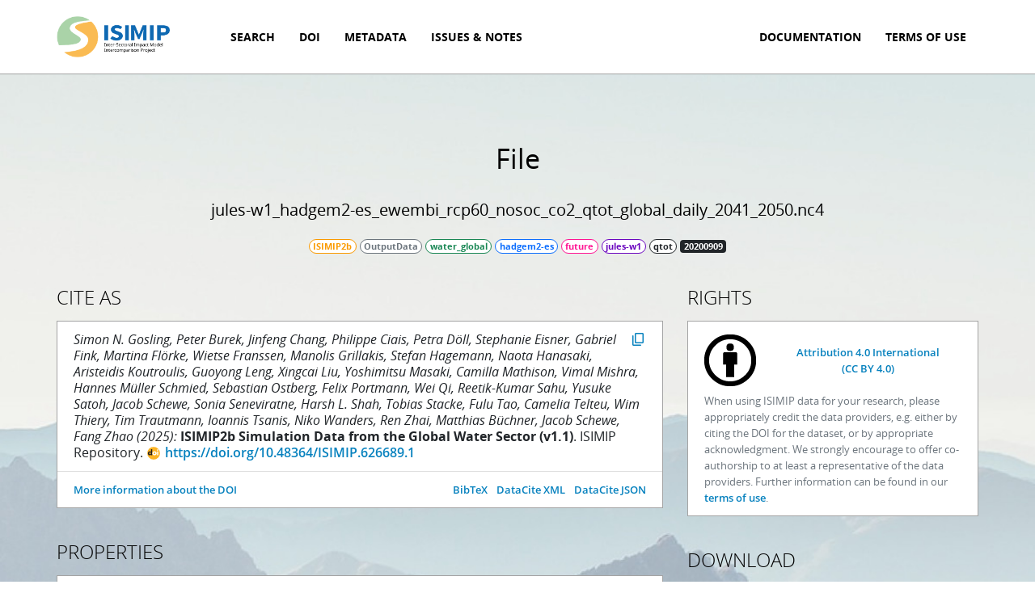

--- FILE ---
content_type: text/html; charset=utf-8
request_url: https://data.isimip.org/files/7d334eef-8926-40b2-bffc-a40b1bd3b75c/
body_size: 64898
content:


<!DOCTYPE html>
<html>
    <head>
        <title>ISIMIP Repository - File jules-w1_hadgem2-es_ewembi_rcp60_nosoc_co2_qtot_global_daily_2041_2050.nc4</title>

        
        <script type="application/ld+json">
{
  "@context": "https://schema.org/",
  "@type": "Dataset",
  "name": "ISIMIP2b/OutputData/water_global/JULES-W1/hadgem2-es/future/jules-w1_hadgem2-es_ewembi_rcp60_nosoc_co2_qtot_global_daily_2041_2050.nc4",
  "isPartOf": {
    "@context": "https://schema.org/",
    "@type": "Dataset",
    "name": "ISIMIP2b/OutputData/water_global/JULES-W1/hadgem2-es/future/jules-w1_hadgem2-es_ewembi_rcp60_nosoc_co2_qtot_global_daily",
    "isPartOf": [
      {
        "@context": "https://schema.org/",
        "@type": "Dataset",
        "name": "ISIMIP2b Simulation Data from the Global Water Sector",
        "identifier": "https://doi.org/10.48364/ISIMIP.626689.1",
        "description": "This dataset contains ISIMIP2b (https://www.isimip.org, Frieler et al. 2017) simulation data from 15 global water models: CLM4.5 (Thiery et al. 2017, Lawrence et al. 2011), CLM5.0 (Lawrence et al. 2019), CWatM (Burek et al. 2020, Burek et al. 2020), DBH (Tang et al. 2007, Tang et al. 2008), H08 (Hanasaki et al. 2018, Hanasaki et al. 2008, Hanasaki et al. 2016), JULES-ES-55 (https://code.metoffice.gov.uk/trac/jules), JULES-W1 (Best et al. 2011), LPJmL (Sitch et al. 2003, Schaphoff et al. 2013, J\u00e4germeyr et al. 2015), MATSIRO (Takata et al. 2003, Pokhrel et al. 2014), MPI-HM (Stacke et al. 2012), ORCHIDEE (Guimberteau et al. 2014, Guimberteau et al. 2017), ORCHIDEE-DGVM (Guimberteau et al. 2014, Guimberteau et al. 2017), PCR-GLOBWB (https://globalhydrology.nl/research/models/pcr-globwb-2-0, Sutanudjaja et al. 2018), VIC (https://vic.readthedocs.io/en/master/, Liang et al. 1994), WaterGAP2-2c (http://watergap.de, M\u00fcller Schmied et al. 2015, M\u00fcller Schmied et al. 2014, M\u00fcller Schmied et al. 2017), and WEB-DHM-SG (Qi et al. 2020, Shrestha et al. 2010, Wang et al. 2009).<br>Version 1.1 adds 340 datasets for ORCHIDEE which were previously not published due to a technical problem.",
        "version": "1.1",
        "keywords": [
          "EARTH SCIENCE > AGRICULTURE > AGRICULTURAL PLANT SCIENCE > IRRIGATION",
          "EARTH SCIENCE > CLIMATE INDICATORS > TERRESTRIAL HYDROSPHERE INDICATORS > FRESHWATER RUNOFF",
          "EARTH SCIENCE > CRYOSPHERE > SNOW/ICE > SNOW WATER EQUIVALENT",
          "EARTH SCIENCE > HUMAN DIMENSIONS > ECONOMIC RESOURCES > ENERGY PRODUCTION/USE > HYDROELECTRIC ENERGY PRODUCTION/USE",
          "EARTH SCIENCE > HUMAN DIMENSIONS > ENVIRONMENTAL GOVERNANCE/MANAGEMENT > ENVIRONMENTAL ASSESSMENTS",
          "EARTH SCIENCE > HUMAN DIMENSIONS > ENVIRONMENTAL GOVERNANCE/MANAGEMENT > WATER MANAGEMENT",
          "EARTH SCIENCE > HUMAN DIMENSIONS > HABITAT CONVERSION/FRAGMENTATION > IRRIGATION",
          "EARTH SCIENCE > HUMAN DIMENSIONS > NATURAL HAZARDS > DROUGHTS",
          "EARTH SCIENCE > HUMAN DIMENSIONS > NATURAL HAZARDS > FLOODS",
          "EARTH SCIENCE > HUMAN DIMENSIONS > SUSTAINABILITY > ENVIRONMENTAL SUSTAINABILITY",
          "EARTH SCIENCE > HUMAN DIMENSIONS > SUSTAINABILITY > SUSTAINABLE DEVELOPMENT",
          "EARTH SCIENCE > LAND SURFACE > SOILS > SOIL MOISTURE/WATER CONTENT",
          "EARTH SCIENCE > TERRESTRIAL HYDROSPHERE > GROUND WATER > GROUND WATER PROCESSES/MEASUREMENTS > DISCHARGE",
          "EARTH SCIENCE > TERRESTRIAL HYDROSPHERE > SURFACE WATER > SURFACE WATER FEATURES > RIVERS/STREAMS",
          "EARTH SCIENCE > TERRESTRIAL HYDROSPHERE > SURFACE WATER > SURFACE WATER PROCESSES/MEASUREMENTS > AQUIFER RECHARGE",
          "EARTH SCIENCE > TERRESTRIAL HYDROSPHERE > SURFACE WATER > SURFACE WATER PROCESSES/MEASUREMENTS > DRAINAGE",
          "EARTH SCIENCE > TERRESTRIAL HYDROSPHERE > SURFACE WATER > SURFACE WATER PROCESSES/MEASUREMENTS > FLOODS",
          "EARTH SCIENCE > TERRESTRIAL HYDROSPHERE > SURFACE WATER > SURFACE WATER PROCESSES/MEASUREMENTS > RUNOFF",
          "EARTH SCIENCE > TERRESTRIAL HYDROSPHERE > SURFACE WATER > SURFACE WATER PROCESSES/MEASUREMENTS > TOTAL SURFACE WATER"
        ],
        "publisher": {
          "@type": "Organization",
          "name": "ISIMIP Repository"
        },
        "datePublished": "2025-03-03",
        "license": [
          {
            "@type": "CreativeWork",
            "name": "Attribution 4.0 International",
            "url": "https://creativecommons.org/licenses/by/4.0/"
          },
          {
            "@type": "CreativeWork",
            "name": "Attribution-NonCommercial 4.0 International",
            "url": "https://creativecommons.org/licenses/by-nc/4.0/"
          }
        ],
        "isAccessibleForFree": true,
        "creator": [
          {
            "@type": "Person",
            "name": "Simon N. Gosling",
            "givenName": "Simon N.",
            "familyName": "Gosling"
          },
          {
            "@type": "Person",
            "name": "Peter Burek",
            "givenName": "Peter",
            "familyName": "Burek"
          },
          {
            "@type": "Person",
            "name": "Jinfeng Chang",
            "givenName": "Jinfeng",
            "familyName": "Chang"
          },
          {
            "@type": "Person",
            "name": "Philippe Ciais",
            "givenName": "Philippe",
            "familyName": "Ciais"
          },
          {
            "@type": "Person",
            "name": "Petra D\u00f6ll",
            "givenName": "Petra",
            "familyName": "D\u00f6ll"
          },
          {
            "@type": "Person",
            "name": "Stephanie Eisner",
            "givenName": "Stephanie",
            "familyName": "Eisner"
          },
          {
            "@type": "Person",
            "name": "Gabriel Fink",
            "givenName": "Gabriel",
            "familyName": "Fink"
          },
          {
            "@type": "Person",
            "name": "Martina Fl\u00f6rke",
            "givenName": "Martina",
            "familyName": "Fl\u00f6rke"
          },
          {
            "@type": "Person",
            "name": "Wietse Franssen",
            "givenName": "Wietse",
            "familyName": "Franssen"
          },
          {
            "@type": "Person",
            "name": "Manolis Grillakis",
            "givenName": "Manolis",
            "familyName": "Grillakis"
          },
          {
            "@type": "Person",
            "name": "Stefan Hagemann",
            "givenName": "Stefan",
            "familyName": "Hagemann"
          },
          {
            "@type": "Person",
            "name": "Naota Hanasaki",
            "givenName": "Naota",
            "familyName": "Hanasaki"
          },
          {
            "@type": "Person",
            "name": "Aristeidis Koutroulis",
            "givenName": "Aristeidis",
            "familyName": "Koutroulis"
          },
          {
            "@type": "Person",
            "name": "Guoyong Leng",
            "givenName": "Guoyong",
            "familyName": "Leng"
          },
          {
            "@type": "Person",
            "name": "Xingcai Liu",
            "givenName": "Xingcai",
            "familyName": "Liu"
          },
          {
            "@type": "Person",
            "name": "Yoshimitsu Masaki",
            "givenName": "Yoshimitsu",
            "familyName": "Masaki"
          },
          {
            "@type": "Person",
            "name": "Camilla Mathison",
            "givenName": "Camilla",
            "familyName": "Mathison"
          },
          {
            "@type": "Person",
            "name": "Vimal Mishra",
            "givenName": "Vimal",
            "familyName": "Mishra"
          },
          {
            "@type": "Person",
            "name": "Hannes M\u00fcller Schmied",
            "givenName": "Hannes",
            "familyName": "M\u00fcller Schmied"
          },
          {
            "@type": "Person",
            "name": "Sebastian Ostberg",
            "givenName": "Sebastian",
            "familyName": "Ostberg"
          },
          {
            "@type": "Person",
            "name": "Felix Portmann",
            "givenName": "Felix",
            "familyName": "Portmann"
          },
          {
            "@type": "Person",
            "name": "Wei Qi",
            "givenName": "Wei",
            "familyName": "Qi"
          },
          {
            "@type": "Person",
            "name": "Reetik-Kumar Sahu",
            "givenName": "Reetik-Kumar",
            "familyName": "Sahu"
          },
          {
            "@type": "Person",
            "name": "Yusuke Satoh",
            "givenName": "Yusuke",
            "familyName": "Satoh"
          },
          {
            "@type": "Person",
            "name": "Jacob Schewe",
            "givenName": "Jacob",
            "familyName": "Schewe"
          },
          {
            "@type": "Person",
            "name": "Sonia Seneviratne",
            "givenName": "Sonia",
            "familyName": "Seneviratne"
          },
          {
            "@type": "Person",
            "name": "Harsh L. Shah",
            "givenName": "Harsh L.",
            "familyName": "Shah"
          },
          {
            "@type": "Person",
            "name": "Tobias Stacke",
            "givenName": "Tobias",
            "familyName": "Stacke"
          },
          {
            "@type": "Person",
            "name": "Fulu Tao",
            "givenName": "Fulu",
            "familyName": "Tao"
          },
          {
            "@type": "Person",
            "name": "Camelia Telteu",
            "givenName": "Camelia",
            "familyName": "Telteu"
          },
          {
            "@type": "Person",
            "name": "Wim Thiery",
            "givenName": "Wim",
            "familyName": "Thiery"
          },
          {
            "@type": "Person",
            "name": "Tim Trautmann",
            "givenName": "Tim",
            "familyName": "Trautmann"
          },
          {
            "@type": "Person",
            "name": "Ioannis Tsanis",
            "givenName": "Ioannis",
            "familyName": "Tsanis"
          },
          {
            "@type": "Person",
            "name": "Niko Wanders",
            "givenName": "Niko",
            "familyName": "Wanders"
          },
          {
            "@type": "Person",
            "name": "Ren Zhai",
            "givenName": "Ren",
            "familyName": "Zhai"
          },
          {
            "@type": "Person",
            "name": "Matthias B\u00fcchner",
            "givenName": "Matthias",
            "familyName": "B\u00fcchner"
          },
          {
            "@type": "Person",
            "name": "Jacob Schewe",
            "givenName": "Jacob",
            "familyName": "Schewe"
          },
          {
            "@type": "Person",
            "name": "Fang Zhao",
            "givenName": "Fang",
            "familyName": "Zhao"
          }
        ],
        "contributor": [
          {
            "@type": "Person",
            "name": "Matthias B\u00fcchner",
            "givenName": "Matthias",
            "familyName": "B\u00fcchner"
          },
          {
            "@type": "Person",
            "name": "Jochen Klar",
            "givenName": "Jochen",
            "familyName": "Klar"
          },
          {
            "@type": "Person",
            "name": "Iliusi Vega del Valle",
            "givenName": "Iliusi",
            "familyName": "Vega del Valle"
          },
          {
            "@type": "Person",
            "name": "Jan Volkholz",
            "givenName": "Jan",
            "familyName": "Volkholz"
          },
          {
            "@type": "Person",
            "name": "Jacob Schewe",
            "givenName": "Jacob",
            "familyName": "Schewe"
          },
          {
            "@type": "Person",
            "name": "Franziska Piontek",
            "givenName": "Franziska",
            "familyName": "Piontek"
          },
          {
            "@type": "Person",
            "name": "Christopher P.O. Reyer",
            "givenName": "Christopher P.O.",
            "familyName": "Reyer"
          },
          {
            "@type": "Person",
            "name": "Matthias Mengel",
            "givenName": "Matthias",
            "familyName": "Mengel"
          },
          {
            "@type": "Person",
            "name": "Christian Otto",
            "givenName": "Christian",
            "familyName": "Otto"
          },
          {
            "@type": "Person",
            "name": "Martin Park",
            "givenName": "Martin",
            "familyName": "Park"
          },
          {
            "@type": "Person",
            "name": "Katja Frieler",
            "givenName": "Katja",
            "familyName": "Frieler"
          },
          {
            "@type": "Organization",
            "name": "Potsdam Institute for Climate Impact Research (PIK)"
          }
        ]
      },
      {
        "@context": "https://schema.org/",
        "@type": "Dataset",
        "name": "ISIMIP2b Simulation Data from the Global Water Sector",
        "identifier": "https://doi.org/10.48364/ISIMIP.626689",
        "description": "This dataset contains ISIMIP2b (https://www.isimip.org, Frieler et al. 2017) simulation data from 15 global water models: CLM4.5 (Thiery et al. 2017, Lawrence et al. 2011), CLM5.0 (Lawrence et al. 2019), CWatM (Burek et al. 2020, Burek et al. 2020), DBH (Tang et al. 2007, Tang et al. 2008), H08 (Hanasaki et al. 2018, Hanasaki et al. 2008, Hanasaki et al. 2016), JULES-ES-55 (https://code.metoffice.gov.uk/trac/jules), JULES-W1 (Best et al. 2011), LPJmL (Sitch et al. 2003, Schaphoff et al. 2013, J\u00e4germeyr et al. 2015), MATSIRO (Takata et al. 2003, Pokhrel et al. 2014), MPI-HM (Stacke et al. 2012), ORCHIDEE (Guimberteau et al. 2014, Guimberteau et al. 2017), ORCHIDEE-DGVM (Guimberteau et al. 2014, Guimberteau et al. 2017), PCR-GLOBWB (https://globalhydrology.nl/research/models/pcr-globwb-2-0, Sutanudjaja et al. 2018), VIC (https://vic.readthedocs.io/en/master/, Liang et al. 1994), WaterGAP2-2c (http://watergap.de, M\u00fcller Schmied et al. 2015, M\u00fcller Schmied et al. 2014, M\u00fcller Schmied et al. 2017), and WEB-DHM-SG (Qi et al. 2020, Shrestha et al. 2010, Wang et al. 2009).",
        "version": "1.0",
        "keywords": [
          "EARTH SCIENCE > AGRICULTURE > AGRICULTURAL PLANT SCIENCE > IRRIGATION",
          "EARTH SCIENCE > CLIMATE INDICATORS > TERRESTRIAL HYDROSPHERE INDICATORS > FRESHWATER RUNOFF",
          "EARTH SCIENCE > CRYOSPHERE > SNOW/ICE > SNOW WATER EQUIVALENT",
          "EARTH SCIENCE > HUMAN DIMENSIONS > ECONOMIC RESOURCES > ENERGY PRODUCTION/USE > HYDROELECTRIC ENERGY PRODUCTION/USE",
          "EARTH SCIENCE > HUMAN DIMENSIONS > ENVIRONMENTAL GOVERNANCE/MANAGEMENT > ENVIRONMENTAL ASSESSMENTS",
          "EARTH SCIENCE > HUMAN DIMENSIONS > ENVIRONMENTAL GOVERNANCE/MANAGEMENT > WATER MANAGEMENT",
          "EARTH SCIENCE > HUMAN DIMENSIONS > HABITAT CONVERSION/FRAGMENTATION > IRRIGATION",
          "EARTH SCIENCE > HUMAN DIMENSIONS > NATURAL HAZARDS > DROUGHTS",
          "EARTH SCIENCE > HUMAN DIMENSIONS > NATURAL HAZARDS > FLOODS",
          "EARTH SCIENCE > HUMAN DIMENSIONS > SUSTAINABILITY > ENVIRONMENTAL SUSTAINABILITY",
          "EARTH SCIENCE > HUMAN DIMENSIONS > SUSTAINABILITY > SUSTAINABLE DEVELOPMENT",
          "EARTH SCIENCE > LAND SURFACE > SOILS > SOIL MOISTURE/WATER CONTENT",
          "EARTH SCIENCE > TERRESTRIAL HYDROSPHERE > GROUND WATER > GROUND WATER PROCESSES/MEASUREMENTS > DISCHARGE",
          "EARTH SCIENCE > TERRESTRIAL HYDROSPHERE > SURFACE WATER > SURFACE WATER FEATURES > RIVERS/STREAMS",
          "EARTH SCIENCE > TERRESTRIAL HYDROSPHERE > SURFACE WATER > SURFACE WATER PROCESSES/MEASUREMENTS > AQUIFER RECHARGE",
          "EARTH SCIENCE > TERRESTRIAL HYDROSPHERE > SURFACE WATER > SURFACE WATER PROCESSES/MEASUREMENTS > DRAINAGE",
          "EARTH SCIENCE > TERRESTRIAL HYDROSPHERE > SURFACE WATER > SURFACE WATER PROCESSES/MEASUREMENTS > FLOODS",
          "EARTH SCIENCE > TERRESTRIAL HYDROSPHERE > SURFACE WATER > SURFACE WATER PROCESSES/MEASUREMENTS > RUNOFF",
          "EARTH SCIENCE > TERRESTRIAL HYDROSPHERE > SURFACE WATER > SURFACE WATER PROCESSES/MEASUREMENTS > TOTAL SURFACE WATER"
        ],
        "publisher": {
          "@type": "Organization",
          "name": "ISIMIP Repository"
        },
        "datePublished": "2023-05-24",
        "license": [
          {
            "@type": "CreativeWork",
            "name": "Attribution 4.0 International",
            "url": "https://creativecommons.org/licenses/by/4.0/"
          },
          {
            "@type": "CreativeWork",
            "name": "Attribution-NonCommercial 4.0 International",
            "url": "https://creativecommons.org/licenses/by-nc/4.0/"
          }
        ],
        "isAccessibleForFree": true,
        "creator": [
          {
            "@type": "Person",
            "name": "Simon N. Gosling",
            "givenName": "Simon N.",
            "familyName": "Gosling"
          },
          {
            "@type": "Person",
            "name": "Peter Burek",
            "givenName": "Peter",
            "familyName": "Burek"
          },
          {
            "@type": "Person",
            "name": "Jinfeng Chang",
            "givenName": "Jinfeng",
            "familyName": "Chang"
          },
          {
            "@type": "Person",
            "name": "Philippe Ciais",
            "givenName": "Philippe",
            "familyName": "Ciais"
          },
          {
            "@type": "Person",
            "name": "Petra D\u00f6ll",
            "givenName": "Petra",
            "familyName": "D\u00f6ll"
          },
          {
            "@type": "Person",
            "name": "Stephanie Eisner",
            "givenName": "Stephanie",
            "familyName": "Eisner"
          },
          {
            "@type": "Person",
            "name": "Gabriel Fink",
            "givenName": "Gabriel",
            "familyName": "Fink"
          },
          {
            "@type": "Person",
            "name": "Martina Fl\u00f6rke",
            "givenName": "Martina",
            "familyName": "Fl\u00f6rke"
          },
          {
            "@type": "Person",
            "name": "Wietse Franssen",
            "givenName": "Wietse",
            "familyName": "Franssen"
          },
          {
            "@type": "Person",
            "name": "Manolis Grillakis",
            "givenName": "Manolis",
            "familyName": "Grillakis"
          },
          {
            "@type": "Person",
            "name": "Stefan Hagemann",
            "givenName": "Stefan",
            "familyName": "Hagemann"
          },
          {
            "@type": "Person",
            "name": "Naota Hanasaki",
            "givenName": "Naota",
            "familyName": "Hanasaki"
          },
          {
            "@type": "Person",
            "name": "Aristeidis Koutroulis",
            "givenName": "Aristeidis",
            "familyName": "Koutroulis"
          },
          {
            "@type": "Person",
            "name": "Guoyong Leng",
            "givenName": "Guoyong",
            "familyName": "Leng"
          },
          {
            "@type": "Person",
            "name": "Xingcai Liu",
            "givenName": "Xingcai",
            "familyName": "Liu"
          },
          {
            "@type": "Person",
            "name": "Yoshimitsu Masaki",
            "givenName": "Yoshimitsu",
            "familyName": "Masaki"
          },
          {
            "@type": "Person",
            "name": "Camilla Mathison",
            "givenName": "Camilla",
            "familyName": "Mathison"
          },
          {
            "@type": "Person",
            "name": "Vimal Mishra",
            "givenName": "Vimal",
            "familyName": "Mishra"
          },
          {
            "@type": "Person",
            "name": "Hannes M\u00fcller Schmied",
            "givenName": "Hannes",
            "familyName": "M\u00fcller Schmied"
          },
          {
            "@type": "Person",
            "name": "Sebastian Ostberg",
            "givenName": "Sebastian",
            "familyName": "Ostberg"
          },
          {
            "@type": "Person",
            "name": "Felix Portmann",
            "givenName": "Felix",
            "familyName": "Portmann"
          },
          {
            "@type": "Person",
            "name": "Wei Qi",
            "givenName": "Wei",
            "familyName": "Qi"
          },
          {
            "@type": "Person",
            "name": "Reetik-Kumar Sahu",
            "givenName": "Reetik-Kumar",
            "familyName": "Sahu"
          },
          {
            "@type": "Person",
            "name": "Yusuke Satoh",
            "givenName": "Yusuke",
            "familyName": "Satoh"
          },
          {
            "@type": "Person",
            "name": "Jacob Schewe",
            "givenName": "Jacob",
            "familyName": "Schewe"
          },
          {
            "@type": "Person",
            "name": "Sonia Seneviratne",
            "givenName": "Sonia",
            "familyName": "Seneviratne"
          },
          {
            "@type": "Person",
            "name": "Harsh L. Shah",
            "givenName": "Harsh L.",
            "familyName": "Shah"
          },
          {
            "@type": "Person",
            "name": "Tobias Stacke",
            "givenName": "Tobias",
            "familyName": "Stacke"
          },
          {
            "@type": "Person",
            "name": "Fulu Tao",
            "givenName": "Fulu",
            "familyName": "Tao"
          },
          {
            "@type": "Person",
            "name": "Camelia Telteu",
            "givenName": "Camelia",
            "familyName": "Telteu"
          },
          {
            "@type": "Person",
            "name": "Wim Thiery",
            "givenName": "Wim",
            "familyName": "Thiery"
          },
          {
            "@type": "Person",
            "name": "Tim Trautmann",
            "givenName": "Tim",
            "familyName": "Trautmann"
          },
          {
            "@type": "Person",
            "name": "Ioannis Tsanis",
            "givenName": "Ioannis",
            "familyName": "Tsanis"
          },
          {
            "@type": "Person",
            "name": "Niko Wanders",
            "givenName": "Niko",
            "familyName": "Wanders"
          },
          {
            "@type": "Person",
            "name": "Ren Zhai",
            "givenName": "Ren",
            "familyName": "Zhai"
          },
          {
            "@type": "Person",
            "name": "Matthias B\u00fcchner",
            "givenName": "Matthias",
            "familyName": "B\u00fcchner"
          },
          {
            "@type": "Person",
            "name": "Jacob Schewe",
            "givenName": "Jacob",
            "familyName": "Schewe"
          },
          {
            "@type": "Person",
            "name": "Fang Zhao",
            "givenName": "Fang",
            "familyName": "Zhao"
          }
        ],
        "contributor": [
          {
            "@type": "Person",
            "name": "Matthias B\u00fcchner",
            "givenName": "Matthias",
            "familyName": "B\u00fcchner"
          },
          {
            "@type": "Person",
            "name": "Jochen Klar",
            "givenName": "Jochen",
            "familyName": "Klar"
          },
          {
            "@type": "Person",
            "name": "Iliusi Vega del Valle",
            "givenName": "Iliusi",
            "familyName": "Vega del Valle"
          },
          {
            "@type": "Person",
            "name": "Jan Volkholz",
            "givenName": "Jan",
            "familyName": "Volkholz"
          },
          {
            "@type": "Person",
            "name": "Jacob Schewe",
            "givenName": "Jacob",
            "familyName": "Schewe"
          },
          {
            "@type": "Person",
            "name": "Franziska Piontek",
            "givenName": "Franziska",
            "familyName": "Piontek"
          },
          {
            "@type": "Person",
            "name": "Christopher P.O. Reyer",
            "givenName": "Christopher P.O.",
            "familyName": "Reyer"
          },
          {
            "@type": "Person",
            "name": "Matthias Mengel",
            "givenName": "Matthias",
            "familyName": "Mengel"
          },
          {
            "@type": "Person",
            "name": "Christian Otto",
            "givenName": "Christian",
            "familyName": "Otto"
          },
          {
            "@type": "Person",
            "name": "Martin Park",
            "givenName": "Martin",
            "familyName": "Park"
          },
          {
            "@type": "Person",
            "name": "Katja Frieler",
            "givenName": "Katja",
            "familyName": "Frieler"
          },
          {
            "@type": "Organization",
            "name": "Potsdam Institute for Climate Impact Research (PIK)"
          }
        ]
      }
    ]
  }
}

        </script>
        

        <meta charset="UTF-8" />
        <meta name="viewport" content="width=device-width, initial-scale=1.0, maximum-scale=1.0, user-scalable=no" />

        <meta http-equiv="X-UA-Compatible" content="IE=edge" />

        <meta property="og:title" content="ISIMIP Repository" />
        <meta property="og:url" content="data.isimip.org" />

        <link rel="shortcut icon" href="/static/images/favicons/favicon.ico" type="image/png" />

        
    
        <link rel="stylesheet" href="/static/bootstrap.css" />
        <link rel="stylesheet" href="/static/base.css" />
        
    <link rel="stylesheet" href="/static/metadata.css" />

    </head>
    <body>
        


<nav class="navbar navbar-expand-lg navbar-light sticky-top">
    <div class="container">
        <a class="navbar-brand" href="/">
            <img src="/static/images/logo-white.png">
        </a>

        <button class="navbar-toggler" type="button" data-bs-toggle="collapse" data-bs-target="#navbar"
                aria-controls="navbar" aria-expanded="false" aria-label="Toggle navigation">
            <span class="navbar-toggler-icon"></span>
        </button>

        <div class="collapse navbar-collapse" id="navbar">
            
            <ul class="navbar-nav me-auto">
                <li class="nav-item ">
                    <a class="nav-link" href="/search/">Search</a>
                </li>
                <li class="nav-item ">
                    <a class="nav-link" href="/doi/">DOI</a>
                </li>
                <li class="nav-item ">
                    <a class="nav-link" href="/metadata/">Metadata</a>
                </li>
                <li class="nav-item ">
                    <a class="nav-link" href="/issues-and-notes/">Issues & Notes</a>
                </li>
            </ul>
            <ul class="navbar-nav">
                
                <li class="nav-item">
                    <a class="nav-link" href="https://www.isimip.org/outputdata/isimip-repository/" target="_blank">Documentation</a>
                </li>
                
                <li class="nav-item">
                    <a class="nav-link" href="https://www.isimip.org/gettingstarted/terms-of-use/#general-terms-of-use-for-all-isimip-data-on-the-esg-server" target="_blank">Terms of Use</a>
                </li>
                
            </ul>
        </div>
    </div>
</nav>

        


        <main>
            

            

<div class="container">
    <header class="wide">
        <h1>File</h1>
        <h2>jules-w1<wbr />_hadgem2-es<wbr />_ewembi<wbr />_rcp60<wbr />_nosoc<wbr />_co2<wbr />_qtot<wbr />_global<wbr />_daily<wbr />_2041<wbr />_2050.nc4</h2>
        <div class="mt-2">
            
<span class="badge badge-simulation_round"
    data-bs-toggle="tooltip" data-bs-placement="bottom" title="Simulation round">
    ISIMIP2b
</span>


<span class="badge badge-product"
      data-bs-toggle="tooltip" data-bs-placement="bottom" title="Product">
    OutputData
</span>



<span class="badge badge-sector"
      data-bs-toggle="tooltip" data-bs-placement="bottom" title="Sector">
    water_global
</span>



<span class="badge badge-climate_forcing"
      data-bs-toggle="tooltip" data-bs-placement="bottom" title="Climate forcing">
    hadgem2-es
</span>


<span class="badge badge-period"
      data-bs-toggle="tooltip" data-bs-placement="bottom" title="Period">
    future
</span>


<span class="badge badge-model"
      data-bs-toggle="tooltip" data-bs-placement="bottom" title="Impact model">
    jules-w1
</span>


<span class="badge badge-variable"
      data-bs-toggle="tooltip" data-bs-placement="bottom" title="Variable">
    qtot
</span>


<span class="me-auto"></span>






<span class="badge text-bg-dark cursor-help"
      data-bs-toggle="tooltip" data-bs-placement="bottom" title="Version">
    20200909
</span>


        </div>
    </header>

    

    <div class="row">
        <div class="col-sm-8">
            <h3>Cite as</h3>
            <div class="cards">
                
                

<div class="card card-lg">
    
    <div class="card-body">
        
        <p class="card-text">
            <button type="button" class="link copy-to-clipboard float-end ml-1" title="Copy to clipboard">
                <span class="material-symbols-rounded symbols-copy">content_copy</span>
                <code class="d-none">Simon N. Gosling, Peter Burek, Jinfeng Chang, Philippe Ciais, Petra Döll, Stephanie Eisner, Gabriel Fink, Martina Flörke, Wietse Franssen, Manolis Grillakis, Stefan Hagemann, Naota Hanasaki, Aristeidis Koutroulis, Guoyong Leng, Xingcai Liu, Yoshimitsu Masaki, Camilla Mathison, Vimal Mishra, Hannes Müller Schmied, Sebastian Ostberg, Felix Portmann, Wei Qi, Reetik-Kumar Sahu, Yusuke Satoh, Jacob Schewe, Sonia Seneviratne, Harsh L. Shah, Tobias Stacke, Fulu Tao, Camelia Telteu, Wim Thiery, Tim Trautmann, Ioannis Tsanis, Niko Wanders, Ren Zhai, Matthias Büchner, Jacob Schewe, Fang Zhao (2025): ISIMIP2b Simulation Data from the Global Water Sector (v1.1). ISIMIP Repository. https://doi.org/10.48364/ISIMIP.626689.1</code>
            </button>
            <i>Simon N. Gosling, Peter Burek, Jinfeng Chang, Philippe Ciais, Petra Döll, Stephanie Eisner, Gabriel Fink, Martina Flörke, Wietse Franssen, Manolis Grillakis, Stefan Hagemann, Naota Hanasaki, Aristeidis Koutroulis, Guoyong Leng, Xingcai Liu, Yoshimitsu Masaki, Camilla Mathison, Vimal Mishra, Hannes Müller Schmied, Sebastian Ostberg, Felix Portmann, Wei Qi, Reetik-Kumar Sahu, Yusuke Satoh, Jacob Schewe, Sonia Seneviratne, Harsh L. Shah, Tobias Stacke, Fulu Tao, Camelia Telteu, Wim Thiery, Tim Trautmann, Ioannis Tsanis, Niko Wanders, Ren Zhai, Matthias Büchner, Jacob Schewe, Fang Zhao (2025):</i>
            <b>ISIMIP2b Simulation Data from the Global Water Sector (v1.1)</b>. ISIMIP Repository.
            <a class="doi-link" href="https://doi.org/10.48364/ISIMIP.626689.1" target="_blank">
                https://doi.org/10.48364/ISIMIP.626689.1
            </a>
        </p>
        
    </div>
    
    <div class="card-footer bg-body">
        
        <ul class="list-inline mb-0 float-end">
            <li class="list-inline-item">
                <a href="/10.48364/ISIMIP.626689.1.bib">BibTeX</a>
            </li>
            <li class="list-inline-item">
                <a href="/10.48364/ISIMIP.626689.1.xml">DataCite XML</a>
            </li>
            <li class="list-inline-item">
                <a href="/10.48364/ISIMIP.626689.1.json">DataCite JSON</a>
            </li>
        </ul>
        
        <ul class="list-inline mb-0">
            <li class="list-inline-item">
                <a href="/10.48364/ISIMIP.626689.1">More information about the DOI</a>
            </li>
        </ul>
    </div>
    
</div>

                

                

                
            </div>

            <h3>Properties</h3>
            

<div class="card">
    <ul class="list-group list-group-flush">
        <li class="list-group-item">
            <div class="mb-2"><strong>Path</strong></div>
            <div>
                
                <code>ISIMIP2b/OutputData/water_global/JULES-W1/hadgem2-es/future/jules-w1_hadgem2-es_ewembi_rcp60_nosoc_co2_qtot_global_daily_2041_2050.nc4</code>
                
            </div>
        </li>
        <li class="list-group-item">
            <dl class="row">
                <dt class="col-sm-4">ISIMIP ID</dt>
                <dd class="col-sm-8"><code>7d334eef-8926-40b2-bffc-a40b1bd3b75c</code></dd>
                <dt class="col-sm-4">Size</dt>
                <dd class="col-sm-8">838.0 MB</dd>
                
                <dt class="col-sm-4">Checksum (sha512)</dt>
                <dd class="col-sm-8">95dd7786305373694c4cc199dc58680c74483c20f98425caed8f69b9f74e3fb2bcea308b42e9cd09c4c001fd7ee1f868ea6d18111f3426d25aaf52a2cc46e15c</dd>
                
                <dt class="col-sm-4">Version</dt>
                <dd class="col-sm-8">
                    <span class="badge text-bg-dark">
                        20200909
                    </span>
                </dd>
            </dl>
        </li>
    </ul>
</div>


            <h3>Specifiers</h3>
            

<div class="card">
    <div class="card-body">
        <dl class="row">
        
        <dt class="col-sm-4">Simulation round</dt>
        <dd class="col-sm-8">
            
            <div>ISIMIP2b</div>
            
        </dd>
        
        <dt class="col-sm-4">Data product</dt>
        <dd class="col-sm-8">
            
            <div>Output Data</div>
            
        </dd>
        
        <dt class="col-sm-4">Sector</dt>
        <dd class="col-sm-8">
            
            <div>Water (global)</div>
            
        </dd>
        
        <dt class="col-sm-4">Impact model</dt>
        <dd class="col-sm-8">
            
            <div>JULES-W1</div>
            
        </dd>
        
        <dt class="col-sm-4">Climate forcing</dt>
        <dd class="col-sm-8">
            
            <div>HadGEM2-ES</div>
            
        </dd>
        
        <dt class="col-sm-4">Period</dt>
        <dd class="col-sm-8">
            
            <div>Future</div>
            
        </dd>
        
        <dt class="col-sm-4">Bias adjustment</dt>
        <dd class="col-sm-8">
            
            <div>EWEMBI</div>
            
        </dd>
        
        <dt class="col-sm-4">Climate experiment</dt>
        <dd class="col-sm-8">
            
            <div>rcp60</div>
            
        </dd>
        
        <dt class="col-sm-4">Direct human forcing experiment</dt>
        <dd class="col-sm-8">
            
            <div>nosoc</div>
            
        </dd>
        
        <dt class="col-sm-4">Sensitivity experiment</dt>
        <dd class="col-sm-8">
            
            <div>co2</div>
            
        </dd>
        
        <dt class="col-sm-4">Variable</dt>
        <dd class="col-sm-8">
            
            <div>qtot</div>
            
        </dd>
        
        <dt class="col-sm-4">Region</dt>
        <dd class="col-sm-8">
            
            <div>Global</div>
            
        </dd>
        
        <dt class="col-sm-4">Time step</dt>
        <dd class="col-sm-8">
            
            <div>daily</div>
            
        </dd>
        
        <dt class="col-sm-4">Start year</dt>
        <dd class="col-sm-8">
            
            <div>2041</div>
            
        </dd>
        
        <dt class="col-sm-4">End year</dt>
        <dd class="col-sm-8">
            
            <div>2050</div>
            
        </dd>
        
        </dl>
    </div>
</div>

        </div>
        <div class="col-sm-4">
            
            <h3>Rights</h3>
            


<div class="card">
    <div class="card-body">
        

        <div class="mt-1">
        
            
            <div class="row align-items-center mb-2">
                <div class="col-md-3 text-center mb-2 mb-md-0 rights-image">
                    <img src="/static/images/cc/by.png" alt="Attribution 4.0 International"/>
                </div>
                <div class="col-md-9 text-center text-md-start">
                    <a href="https://creativecommons.org/licenses/by/4.0/">
                        Attribution 4.0 International <span class="text-nowrap">(CC BY 4.0)</span>
                    </a>
                </div>
            </div>
            
        
        </div>

        <div class="text-muted">
            When using ISIMIP data for your research, please appropriately credit the data providers, e.g. either by citing the DOI for the dataset, or by appropriate acknowledgment. We strongly encourage to offer co-authorship to at least a representative of the data providers. Further information can be found in our <a href="https://www.isimip.org/gettingstarted/terms-of-use/#general-terms-of-use-for-all-isimip-data-on-the-esg-server">terms of use</a>.
        </div>
    </div>
</div>

            

            

            

            <h3>Download</h3>
            <div class="card">
                <ul class="list-group list-group-flush">
                    <li class="list-group-item">
                        <a href="https://files.isimip.org/ISIMIP2b/OutputData/water_global/JULES-W1/hadgem2-es/future/jules-w1_hadgem2-es_ewembi_rcp60_nosoc_co2_qtot_global_daily_2041_2050.nc4">Download file</a>
                    </li>
                    <li class="list-group-item">
                        <a href="https://files.isimip.org/ISIMIP2b/OutputData/water_global/JULES-W1/hadgem2-es/future/jules-w1_hadgem2-es_ewembi_rcp60_nosoc_co2_qtot_global_daily_2041_2050.json">Download metadata file</a>
                    </li>
                    
                    <li class="list-group-item">
                        <form method="post" action="/download/" target="_blank" class="mb-0">
                            <input type="hidden" name="csrfmiddlewaretoken" value="IT6nN1eMWp6AXnCQld4o9IGgupJSmexM0UOG5gz0BpA1qEN1Tk6Lm3HUu0FytyRB">
                            <input type="hidden" name="paths" value="ISIMIP2b/OutputData/water_global/JULES-W1/hadgem2-es/future/jules-w1_hadgem2-es_ewembi_rcp60_nosoc_co2_qtot_global_daily_2041_2050.nc4">
                            <button type="submit" class="link">Configure download</button>
                        </form>
                    </li>
                    
                </ul>
            </div>

            
        </div>
    </div>

    <h3>Part of the dataset</h3>
    


<div class="card">
    <ul class="list-group list-group-flush">
        
        <li class="list-group-item">
            <div class="d-md-flex gap-2 align-items-center mb-1">
                <a class="d-block" href="/datasets/61ceee83-d2d7-445b-8ad2-75c961648050/" target="_blank">
                    jules-w1<wbr />_hadgem2-es<wbr />_ewembi<wbr />_rcp60<wbr />_nosoc<wbr />_co2<wbr />_qtot<wbr />_global<wbr />_daily
                </a>

                <div class="d-none d-md-block me-auto"></div>

                
                <div>
                    7.7 GB
                </div>
            </div>

            <div class="d-md-flex gap-1 align-items-center">
                
<span class="badge badge-simulation_round"
    data-bs-toggle="tooltip" data-bs-placement="bottom" title="Simulation round">
    ISIMIP2b
</span>


<span class="badge badge-product"
      data-bs-toggle="tooltip" data-bs-placement="bottom" title="Product">
    OutputData
</span>



<span class="badge badge-sector"
      data-bs-toggle="tooltip" data-bs-placement="bottom" title="Sector">
    water_global
</span>



<span class="badge badge-climate_forcing"
      data-bs-toggle="tooltip" data-bs-placement="bottom" title="Climate forcing">
    hadgem2-es
</span>


<span class="badge badge-period"
      data-bs-toggle="tooltip" data-bs-placement="bottom" title="Period">
    future
</span>


<span class="badge badge-model"
      data-bs-toggle="tooltip" data-bs-placement="bottom" title="Impact model">
    jules-w1
</span>


<span class="badge badge-variable"
      data-bs-toggle="tooltip" data-bs-placement="bottom" title="Variable">
    qtot
</span>


<span class="me-auto"></span>






<span class="badge text-bg-dark cursor-help"
      data-bs-toggle="tooltip" data-bs-placement="bottom" title="Version">
    20200909
</span>


            </div>
        </li>
        
    </ul>
</div>


    

    

    
    <h3>Other files in the dataset</h3>
    


<div class="card">
    <ul class="list-group list-group-flush">
        
        <li class="list-group-item">
            <div class="d-md-flex gap-1 align-items-center">
                <a class="d-block" href="/files/f2e75ae7-a51a-42e4-b830-8e8315c13fdb/" target="_blank">
                    jules-w1<wbr />_hadgem2-es<wbr />_ewembi<wbr />_rcp60<wbr />_nosoc<wbr />_co2<wbr />_qtot<wbr />_global<wbr />_daily<wbr />_2006<wbr />_2010.nc4
                </a>

                <div class="d-none d-md-block me-auto"></div>

                
                
                <div>
                    418.2 MB
                </div>
            </div>

            <div class="d-md-flex flex-wrap gap-1 align-items-center mt-1">
                
<span class="badge badge-simulation_round"
    data-bs-toggle="tooltip" data-bs-placement="bottom" title="Simulation round">
    ISIMIP2b
</span>


<span class="badge badge-product"
      data-bs-toggle="tooltip" data-bs-placement="bottom" title="Product">
    OutputData
</span>



<span class="badge badge-sector"
      data-bs-toggle="tooltip" data-bs-placement="bottom" title="Sector">
    water_global
</span>



<span class="badge badge-climate_forcing"
      data-bs-toggle="tooltip" data-bs-placement="bottom" title="Climate forcing">
    hadgem2-es
</span>


<span class="badge badge-period"
      data-bs-toggle="tooltip" data-bs-placement="bottom" title="Period">
    future
</span>


<span class="badge badge-model"
      data-bs-toggle="tooltip" data-bs-placement="bottom" title="Impact model">
    jules-w1
</span>


<span class="badge badge-variable"
      data-bs-toggle="tooltip" data-bs-placement="bottom" title="Variable">
    qtot
</span>


<span class="me-auto"></span>






<span class="badge text-bg-dark cursor-help"
      data-bs-toggle="tooltip" data-bs-placement="bottom" title="Version">
    20200909
</span>


            </div>
        </li>
        
        <li class="list-group-item">
            <div class="d-md-flex gap-1 align-items-center">
                <a class="d-block" href="/files/e625abd7-4649-4d52-882b-3e289d182560/" target="_blank">
                    jules-w1<wbr />_hadgem2-es<wbr />_ewembi<wbr />_rcp60<wbr />_nosoc<wbr />_co2<wbr />_qtot<wbr />_global<wbr />_daily<wbr />_2011<wbr />_2020.nc4
                </a>

                <div class="d-none d-md-block me-auto"></div>

                
                
                <div>
                    837.0 MB
                </div>
            </div>

            <div class="d-md-flex flex-wrap gap-1 align-items-center mt-1">
                
<span class="badge badge-simulation_round"
    data-bs-toggle="tooltip" data-bs-placement="bottom" title="Simulation round">
    ISIMIP2b
</span>


<span class="badge badge-product"
      data-bs-toggle="tooltip" data-bs-placement="bottom" title="Product">
    OutputData
</span>



<span class="badge badge-sector"
      data-bs-toggle="tooltip" data-bs-placement="bottom" title="Sector">
    water_global
</span>



<span class="badge badge-climate_forcing"
      data-bs-toggle="tooltip" data-bs-placement="bottom" title="Climate forcing">
    hadgem2-es
</span>


<span class="badge badge-period"
      data-bs-toggle="tooltip" data-bs-placement="bottom" title="Period">
    future
</span>


<span class="badge badge-model"
      data-bs-toggle="tooltip" data-bs-placement="bottom" title="Impact model">
    jules-w1
</span>


<span class="badge badge-variable"
      data-bs-toggle="tooltip" data-bs-placement="bottom" title="Variable">
    qtot
</span>


<span class="me-auto"></span>






<span class="badge text-bg-dark cursor-help"
      data-bs-toggle="tooltip" data-bs-placement="bottom" title="Version">
    20200909
</span>


            </div>
        </li>
        
        <li class="list-group-item">
            <div class="d-md-flex gap-1 align-items-center">
                <a class="d-block" href="/files/96154e12-16f2-421e-bee3-6bd40bb39399/" target="_blank">
                    jules-w1<wbr />_hadgem2-es<wbr />_ewembi<wbr />_rcp60<wbr />_nosoc<wbr />_co2<wbr />_qtot<wbr />_global<wbr />_daily<wbr />_2021<wbr />_2030.nc4
                </a>

                <div class="d-none d-md-block me-auto"></div>

                
                
                <div>
                    837.2 MB
                </div>
            </div>

            <div class="d-md-flex flex-wrap gap-1 align-items-center mt-1">
                
<span class="badge badge-simulation_round"
    data-bs-toggle="tooltip" data-bs-placement="bottom" title="Simulation round">
    ISIMIP2b
</span>


<span class="badge badge-product"
      data-bs-toggle="tooltip" data-bs-placement="bottom" title="Product">
    OutputData
</span>



<span class="badge badge-sector"
      data-bs-toggle="tooltip" data-bs-placement="bottom" title="Sector">
    water_global
</span>



<span class="badge badge-climate_forcing"
      data-bs-toggle="tooltip" data-bs-placement="bottom" title="Climate forcing">
    hadgem2-es
</span>


<span class="badge badge-period"
      data-bs-toggle="tooltip" data-bs-placement="bottom" title="Period">
    future
</span>


<span class="badge badge-model"
      data-bs-toggle="tooltip" data-bs-placement="bottom" title="Impact model">
    jules-w1
</span>


<span class="badge badge-variable"
      data-bs-toggle="tooltip" data-bs-placement="bottom" title="Variable">
    qtot
</span>


<span class="me-auto"></span>






<span class="badge text-bg-dark cursor-help"
      data-bs-toggle="tooltip" data-bs-placement="bottom" title="Version">
    20200909
</span>


            </div>
        </li>
        
        <li class="list-group-item">
            <div class="d-md-flex gap-1 align-items-center">
                <a class="d-block" href="/files/d4cec7c1-329a-4cd1-97e5-22666b2218c9/" target="_blank">
                    jules-w1<wbr />_hadgem2-es<wbr />_ewembi<wbr />_rcp60<wbr />_nosoc<wbr />_co2<wbr />_qtot<wbr />_global<wbr />_daily<wbr />_2031<wbr />_2040.nc4
                </a>

                <div class="d-none d-md-block me-auto"></div>

                
                
                <div>
                    838.0 MB
                </div>
            </div>

            <div class="d-md-flex flex-wrap gap-1 align-items-center mt-1">
                
<span class="badge badge-simulation_round"
    data-bs-toggle="tooltip" data-bs-placement="bottom" title="Simulation round">
    ISIMIP2b
</span>


<span class="badge badge-product"
      data-bs-toggle="tooltip" data-bs-placement="bottom" title="Product">
    OutputData
</span>



<span class="badge badge-sector"
      data-bs-toggle="tooltip" data-bs-placement="bottom" title="Sector">
    water_global
</span>



<span class="badge badge-climate_forcing"
      data-bs-toggle="tooltip" data-bs-placement="bottom" title="Climate forcing">
    hadgem2-es
</span>


<span class="badge badge-period"
      data-bs-toggle="tooltip" data-bs-placement="bottom" title="Period">
    future
</span>


<span class="badge badge-model"
      data-bs-toggle="tooltip" data-bs-placement="bottom" title="Impact model">
    jules-w1
</span>


<span class="badge badge-variable"
      data-bs-toggle="tooltip" data-bs-placement="bottom" title="Variable">
    qtot
</span>


<span class="me-auto"></span>






<span class="badge text-bg-dark cursor-help"
      data-bs-toggle="tooltip" data-bs-placement="bottom" title="Version">
    20200909
</span>


            </div>
        </li>
        
        <li class="list-group-item">
            <div class="d-md-flex gap-1 align-items-center">
                <a class="d-block" href="/files/7d334eef-8926-40b2-bffc-a40b1bd3b75c/" target="_blank">
                    jules-w1<wbr />_hadgem2-es<wbr />_ewembi<wbr />_rcp60<wbr />_nosoc<wbr />_co2<wbr />_qtot<wbr />_global<wbr />_daily<wbr />_2041<wbr />_2050.nc4
                </a>

                <div class="d-none d-md-block me-auto"></div>

                
                <div class="badge border border-secondary rounded-pill text-secondary mb-1 mb-md-0">
                    this file
                </div>
                
                
                <div>
                    838.0 MB
                </div>
            </div>

            <div class="d-md-flex flex-wrap gap-1 align-items-center mt-1">
                
<span class="badge badge-simulation_round"
    data-bs-toggle="tooltip" data-bs-placement="bottom" title="Simulation round">
    ISIMIP2b
</span>


<span class="badge badge-product"
      data-bs-toggle="tooltip" data-bs-placement="bottom" title="Product">
    OutputData
</span>



<span class="badge badge-sector"
      data-bs-toggle="tooltip" data-bs-placement="bottom" title="Sector">
    water_global
</span>



<span class="badge badge-climate_forcing"
      data-bs-toggle="tooltip" data-bs-placement="bottom" title="Climate forcing">
    hadgem2-es
</span>


<span class="badge badge-period"
      data-bs-toggle="tooltip" data-bs-placement="bottom" title="Period">
    future
</span>


<span class="badge badge-model"
      data-bs-toggle="tooltip" data-bs-placement="bottom" title="Impact model">
    jules-w1
</span>


<span class="badge badge-variable"
      data-bs-toggle="tooltip" data-bs-placement="bottom" title="Variable">
    qtot
</span>


<span class="me-auto"></span>






<span class="badge text-bg-dark cursor-help"
      data-bs-toggle="tooltip" data-bs-placement="bottom" title="Version">
    20200909
</span>


            </div>
        </li>
        
        <li class="list-group-item">
            <div class="d-md-flex gap-1 align-items-center">
                <a class="d-block" href="/files/f200b754-848e-402b-95e8-8de14d64bfe9/" target="_blank">
                    jules-w1<wbr />_hadgem2-es<wbr />_ewembi<wbr />_rcp60<wbr />_nosoc<wbr />_co2<wbr />_qtot<wbr />_global<wbr />_daily<wbr />_2051<wbr />_2060.nc4
                </a>

                <div class="d-none d-md-block me-auto"></div>

                
                
                <div>
                    838.4 MB
                </div>
            </div>

            <div class="d-md-flex flex-wrap gap-1 align-items-center mt-1">
                
<span class="badge badge-simulation_round"
    data-bs-toggle="tooltip" data-bs-placement="bottom" title="Simulation round">
    ISIMIP2b
</span>


<span class="badge badge-product"
      data-bs-toggle="tooltip" data-bs-placement="bottom" title="Product">
    OutputData
</span>



<span class="badge badge-sector"
      data-bs-toggle="tooltip" data-bs-placement="bottom" title="Sector">
    water_global
</span>



<span class="badge badge-climate_forcing"
      data-bs-toggle="tooltip" data-bs-placement="bottom" title="Climate forcing">
    hadgem2-es
</span>


<span class="badge badge-period"
      data-bs-toggle="tooltip" data-bs-placement="bottom" title="Period">
    future
</span>


<span class="badge badge-model"
      data-bs-toggle="tooltip" data-bs-placement="bottom" title="Impact model">
    jules-w1
</span>


<span class="badge badge-variable"
      data-bs-toggle="tooltip" data-bs-placement="bottom" title="Variable">
    qtot
</span>


<span class="me-auto"></span>






<span class="badge text-bg-dark cursor-help"
      data-bs-toggle="tooltip" data-bs-placement="bottom" title="Version">
    20200909
</span>


            </div>
        </li>
        
        <li class="list-group-item">
            <div class="d-md-flex gap-1 align-items-center">
                <a class="d-block" href="/files/a6170cc6-24b0-40fa-bb79-47e8a5a584aa/" target="_blank">
                    jules-w1<wbr />_hadgem2-es<wbr />_ewembi<wbr />_rcp60<wbr />_nosoc<wbr />_co2<wbr />_qtot<wbr />_global<wbr />_daily<wbr />_2061<wbr />_2070.nc4
                </a>

                <div class="d-none d-md-block me-auto"></div>

                
                
                <div>
                    839.3 MB
                </div>
            </div>

            <div class="d-md-flex flex-wrap gap-1 align-items-center mt-1">
                
<span class="badge badge-simulation_round"
    data-bs-toggle="tooltip" data-bs-placement="bottom" title="Simulation round">
    ISIMIP2b
</span>


<span class="badge badge-product"
      data-bs-toggle="tooltip" data-bs-placement="bottom" title="Product">
    OutputData
</span>



<span class="badge badge-sector"
      data-bs-toggle="tooltip" data-bs-placement="bottom" title="Sector">
    water_global
</span>



<span class="badge badge-climate_forcing"
      data-bs-toggle="tooltip" data-bs-placement="bottom" title="Climate forcing">
    hadgem2-es
</span>


<span class="badge badge-period"
      data-bs-toggle="tooltip" data-bs-placement="bottom" title="Period">
    future
</span>


<span class="badge badge-model"
      data-bs-toggle="tooltip" data-bs-placement="bottom" title="Impact model">
    jules-w1
</span>


<span class="badge badge-variable"
      data-bs-toggle="tooltip" data-bs-placement="bottom" title="Variable">
    qtot
</span>


<span class="me-auto"></span>






<span class="badge text-bg-dark cursor-help"
      data-bs-toggle="tooltip" data-bs-placement="bottom" title="Version">
    20200909
</span>


            </div>
        </li>
        
        <li class="list-group-item">
            <div class="d-md-flex gap-1 align-items-center">
                <a class="d-block" href="/files/a13c82d7-7307-4556-90f4-319672cd90cb/" target="_blank">
                    jules-w1<wbr />_hadgem2-es<wbr />_ewembi<wbr />_rcp60<wbr />_nosoc<wbr />_co2<wbr />_qtot<wbr />_global<wbr />_daily<wbr />_2071<wbr />_2080.nc4
                </a>

                <div class="d-none d-md-block me-auto"></div>

                
                
                <div>
                    840.6 MB
                </div>
            </div>

            <div class="d-md-flex flex-wrap gap-1 align-items-center mt-1">
                
<span class="badge badge-simulation_round"
    data-bs-toggle="tooltip" data-bs-placement="bottom" title="Simulation round">
    ISIMIP2b
</span>


<span class="badge badge-product"
      data-bs-toggle="tooltip" data-bs-placement="bottom" title="Product">
    OutputData
</span>



<span class="badge badge-sector"
      data-bs-toggle="tooltip" data-bs-placement="bottom" title="Sector">
    water_global
</span>



<span class="badge badge-climate_forcing"
      data-bs-toggle="tooltip" data-bs-placement="bottom" title="Climate forcing">
    hadgem2-es
</span>


<span class="badge badge-period"
      data-bs-toggle="tooltip" data-bs-placement="bottom" title="Period">
    future
</span>


<span class="badge badge-model"
      data-bs-toggle="tooltip" data-bs-placement="bottom" title="Impact model">
    jules-w1
</span>


<span class="badge badge-variable"
      data-bs-toggle="tooltip" data-bs-placement="bottom" title="Variable">
    qtot
</span>


<span class="me-auto"></span>






<span class="badge text-bg-dark cursor-help"
      data-bs-toggle="tooltip" data-bs-placement="bottom" title="Version">
    20200909
</span>


            </div>
        </li>
        
        <li class="list-group-item">
            <div class="d-md-flex gap-1 align-items-center">
                <a class="d-block" href="/files/d085dc81-9c73-4806-99f6-3e7300887bc4/" target="_blank">
                    jules-w1<wbr />_hadgem2-es<wbr />_ewembi<wbr />_rcp60<wbr />_nosoc<wbr />_co2<wbr />_qtot<wbr />_global<wbr />_daily<wbr />_2081<wbr />_2090.nc4
                </a>

                <div class="d-none d-md-block me-auto"></div>

                
                
                <div>
                    840.2 MB
                </div>
            </div>

            <div class="d-md-flex flex-wrap gap-1 align-items-center mt-1">
                
<span class="badge badge-simulation_round"
    data-bs-toggle="tooltip" data-bs-placement="bottom" title="Simulation round">
    ISIMIP2b
</span>


<span class="badge badge-product"
      data-bs-toggle="tooltip" data-bs-placement="bottom" title="Product">
    OutputData
</span>



<span class="badge badge-sector"
      data-bs-toggle="tooltip" data-bs-placement="bottom" title="Sector">
    water_global
</span>



<span class="badge badge-climate_forcing"
      data-bs-toggle="tooltip" data-bs-placement="bottom" title="Climate forcing">
    hadgem2-es
</span>


<span class="badge badge-period"
      data-bs-toggle="tooltip" data-bs-placement="bottom" title="Period">
    future
</span>


<span class="badge badge-model"
      data-bs-toggle="tooltip" data-bs-placement="bottom" title="Impact model">
    jules-w1
</span>


<span class="badge badge-variable"
      data-bs-toggle="tooltip" data-bs-placement="bottom" title="Variable">
    qtot
</span>


<span class="me-auto"></span>






<span class="badge text-bg-dark cursor-help"
      data-bs-toggle="tooltip" data-bs-placement="bottom" title="Version">
    20200909
</span>


            </div>
        </li>
        
        <li class="list-group-item">
            <div class="d-md-flex gap-1 align-items-center">
                <a class="d-block" href="/files/58ab2358-4cd8-4f89-b963-973f2258de7c/" target="_blank">
                    jules-w1<wbr />_hadgem2-es<wbr />_ewembi<wbr />_rcp60<wbr />_nosoc<wbr />_co2<wbr />_qtot<wbr />_global<wbr />_daily<wbr />_2091<wbr />_2099.nc4
                </a>

                <div class="d-none d-md-block me-auto"></div>

                
                
                <div>
                    755.9 MB
                </div>
            </div>

            <div class="d-md-flex flex-wrap gap-1 align-items-center mt-1">
                
<span class="badge badge-simulation_round"
    data-bs-toggle="tooltip" data-bs-placement="bottom" title="Simulation round">
    ISIMIP2b
</span>


<span class="badge badge-product"
      data-bs-toggle="tooltip" data-bs-placement="bottom" title="Product">
    OutputData
</span>



<span class="badge badge-sector"
      data-bs-toggle="tooltip" data-bs-placement="bottom" title="Sector">
    water_global
</span>



<span class="badge badge-climate_forcing"
      data-bs-toggle="tooltip" data-bs-placement="bottom" title="Climate forcing">
    hadgem2-es
</span>


<span class="badge badge-period"
      data-bs-toggle="tooltip" data-bs-placement="bottom" title="Period">
    future
</span>


<span class="badge badge-model"
      data-bs-toggle="tooltip" data-bs-placement="bottom" title="Impact model">
    jules-w1
</span>


<span class="badge badge-variable"
      data-bs-toggle="tooltip" data-bs-placement="bottom" title="Variable">
    qtot
</span>


<span class="me-auto"></span>






<span class="badge text-bg-dark cursor-help"
      data-bs-toggle="tooltip" data-bs-placement="bottom" title="Version">
    20200909
</span>


            </div>
        </li>
        
    </ul>
</div>


    

    
    <h3>All versions of this file</h3>
    


<div class="card">
    <ul class="list-group list-group-flush">
        
        <li class="list-group-item">
            <div class="d-md-flex gap-1 align-items-center">
                <a class="d-block" href="/files/7d334eef-8926-40b2-bffc-a40b1bd3b75c/" target="_blank">
                    jules-w1<wbr />_hadgem2-es<wbr />_ewembi<wbr />_rcp60<wbr />_nosoc<wbr />_co2<wbr />_qtot<wbr />_global<wbr />_daily<wbr />_2041<wbr />_2050.nc4
                </a>

                <div class="d-none d-md-block me-auto"></div>

                
                
                <div class="badge border border-secondary rounded-pill text-secondary mb-1 mb-md-0">
                    this version
                </div>
                
                <div>
                    838.0 MB
                </div>
            </div>

            <div class="d-md-flex flex-wrap gap-1 align-items-center mt-1">
                
<span class="badge badge-simulation_round"
    data-bs-toggle="tooltip" data-bs-placement="bottom" title="Simulation round">
    ISIMIP2b
</span>


<span class="badge badge-product"
      data-bs-toggle="tooltip" data-bs-placement="bottom" title="Product">
    OutputData
</span>



<span class="badge badge-sector"
      data-bs-toggle="tooltip" data-bs-placement="bottom" title="Sector">
    water_global
</span>



<span class="badge badge-climate_forcing"
      data-bs-toggle="tooltip" data-bs-placement="bottom" title="Climate forcing">
    hadgem2-es
</span>


<span class="badge badge-period"
      data-bs-toggle="tooltip" data-bs-placement="bottom" title="Period">
    future
</span>


<span class="badge badge-model"
      data-bs-toggle="tooltip" data-bs-placement="bottom" title="Impact model">
    jules-w1
</span>


<span class="badge badge-variable"
      data-bs-toggle="tooltip" data-bs-placement="bottom" title="Variable">
    qtot
</span>


<span class="me-auto"></span>






<span class="badge text-bg-dark cursor-help"
      data-bs-toggle="tooltip" data-bs-placement="bottom" title="Version">
    20200909
</span>


            </div>
        </li>
        
    </ul>
</div>


    
</div>


        </main>

        


<footer>
    <nav>
        <ul class="nav">
            <li class="nav-item">
                <a class="nav-link" href="https://www.isimip.org/newsletter/">Newsletter</a>
            </li>
            <li class="nav-item">
                <a class="nav-link" href="https://www.isimip.org/supporters/">Supporters</a>
            </li>
            <li class="nav-item">
                <a class="nav-link" href="https://www.isimip.org/news/">News</a>
            </li>
            <li class="nav-item">
                <a class="nav-link" href="https://www.isimip.org/impressum/">Impressum &amp; Privacy</a>
            </li>
        </ul>
    </nav>
    <hr />
    <div class="logos">
        <div class="container">
            <div class="row align-items-center">
                <div class="col-md-3 mb-4">
                    <div class="row">
                        <div class="col-10 offset-1 col-md-12 offset-md-0 col-lg-10">
                            <p>
                                <img src="/static/images/logo-neutral-dark.png" class="img-fluid">
                            </p>
                        </div>
                    </div>
                </div>
                <div class="col-md-6 mb-4 mb-md-0 text-center">
                    <p>
                        <a href="https://isimip.org">ISIMIP</a> offers a framework for consistently projecting the impacts of climate change across affected sectors and spatial scales. An international network of climate-impact modellers contribute to a comprehensive and consistent picture of the world under different climate-change.
                    </p>
                    <p>
                        If you want to get notified, when we find issues in the ISIMIP input and output data, please
                        <a href="https://www.listserv.dfn.de/sympa/subscribe/isimip-data-issues-notes">subscribe to our data
                        issues and notes mailing list</a>.
                    </p>
                    <p>
                        The ISIMIP repository is a service by the <a href="https://www.pik-potsdam.de">Potsdam Institute for Climate Impact Research (PIK)</a>.
                    </p>
                </div>
                <div class="col-md-3">
                    <p>
                        <a href="https://www.bildung-forschung.digital/digitalezukunft/de/wissen/forschungsdaten/vorstellung-12-foerderprojekte-sstandards-von-forschungsdaten/vorstellung-12-foerderprojekte-sstandards-von-forschungsdaten.html" target="_blank">
                            <img src="/static/images/bmbf.jpeg" class="img-fluid opacity-75">
                        </a>
                    </p>
                </div>
            </div>
        </div>
    </div>
</footer>


        
        <script src="/static/bootstrap.js"></script>
        <script src="/static/base.js"></script>
        
    </body>
</html>


--- FILE ---
content_type: text/css
request_url: https://data.isimip.org/static/base.css
body_size: 17266
content:
@font-face{font-family:"Open Sans";font-weight:300;font-style:normal;src:url(fonts/OpenSans-Light.eot);src:url(fonts/OpenSans-Light.eot?#iefix) format("embedded-opentype"),url(fonts/OpenSans-Light.woff2) format("woff2"),url(fonts/OpenSans-Light.woff) format("woff"),url(fonts/OpenSans-Light.ttf) format("truetype"),url(images/OpenSans-Light.svg#OpenSansLight) format("svg")}@font-face{font-family:"Open Sans";font-weight:300;font-style:italic;src:url(fonts/OpenSans-LightItalic.eot);src:url(fonts/OpenSans-LightItalic.eot?#iefix) format("embedded-opentype"),url(fonts/OpenSans-LightItalic.woff2) format("woff2"),url(fonts/OpenSans-LightItalic.woff) format("woff"),url(fonts/OpenSans-LightItalic.ttf) format("truetype"),url(images/OpenSans-LightItalic.svg#OpenSansLightItalic) format("svg")}@font-face{font-family:"Open Sans";font-weight:normal;font-style:normal;src:url(fonts/OpenSans-Regular.eot);src:url(fonts/OpenSans-Regular.eot?#iefix) format("embedded-opentype"),url(fonts/OpenSans-Regular.woff2) format("woff2"),url(fonts/OpenSans-Regular.woff) format("woff"),url(fonts/OpenSans-Regular.ttf) format("truetype"),url(images/OpenSans-Regular.svg#OpenSansRegular) format("svg")}@font-face{font-family:"Open Sans";font-weight:normal;font-style:italic;src:url(fonts/OpenSans-Italic.eot);src:url(fonts/OpenSans-Italic.eot?#iefix) format("embedded-opentype"),url(fonts/OpenSans-Italic.woff2) format("woff2"),url(fonts/OpenSans-Italic.woff) format("woff"),url(fonts/OpenSans-Italic.ttf) format("truetype"),url(images/OpenSans-Italic.svg#OpenSansItalic) format("svg")}@font-face{font-family:"Open Sans";font-weight:600;font-style:normal;src:url(fonts/OpenSans-Semibold.eot);src:url(fonts/OpenSans-Semibold.eot?#iefix) format("embedded-opentype"),url(fonts/OpenSans-Semibold.woff2) format("woff2"),url(fonts/OpenSans-Semibold.woff) format("woff"),url(fonts/OpenSans-Semibold.ttf) format("truetype"),url(images/OpenSans-Semibold.svg#OpenSansSemibold) format("svg")}@font-face{font-family:"Open Sans";font-weight:600;font-style:italic;src:url(fonts/OpenSans-SemiboldItalic.eot);src:url(fonts/OpenSans-SemiboldItalic.eot?#iefix) format("embedded-opentype"),url(fonts/OpenSans-SemiboldItalic.woff2) format("woff2"),url(fonts/OpenSans-SemiboldItalic.woff) format("woff"),url(fonts/OpenSans-SemiboldItalic.ttf) format("truetype"),url(images/OpenSans-SemiboldItalic.svg#OpenSansSemiboldItalic) format("svg")}@font-face{font-family:"Open Sans";font-weight:bold;font-style:normal;src:url(fonts/OpenSans-Bold.eot);src:url(fonts/OpenSans-Bold.eot?#iefix) format("embedded-opentype"),url(fonts/OpenSans-Bold.woff2) format("woff2"),url(fonts/OpenSans-Bold.woff) format("woff"),url(fonts/OpenSans-Bold.ttf) format("truetype"),url(images/OpenSans-Bold.svg#OpenSansBold) format("svg")}@font-face{font-family:"Open Sans";font-weight:bold;font-style:italic;src:url(fonts/OpenSans-BoldItalic.eot);src:url(fonts/OpenSans-BoldItalic.eot?#iefix) format("embedded-opentype"),url(fonts/OpenSans-BoldItalic.woff2) format("woff2"),url(fonts/OpenSans-BoldItalic.woff) format("woff"),url(fonts/OpenSans-BoldItalic.ttf) format("truetype"),url(images/OpenSans-BoldItalic.svg#OpenSansBoldItalic) format("svg")}@font-face{font-family:"Open Sans";font-weight:800;font-style:normal;src:url(fonts/OpenSans-ExtraBold.eot);src:url(fonts/OpenSans-ExtraBold.eot?#iefix) format("embedded-opentype"),url(fonts/OpenSans-ExtraBold.woff2) format("woff2"),url(fonts/OpenSans-ExtraBold.woff) format("woff"),url(fonts/OpenSans-ExtraBold.ttf) format("truetype"),url(images/OpenSans-ExtraBold.svg#OpenSansExtrabold) format("svg")}@font-face{font-family:"Open Sans";font-weight:800;font-style:italic;src:url(fonts/OpenSans-ExtraBoldItalic.eot);src:url(fonts/OpenSans-ExtraBoldItalic.eot?#iefix) format("embedded-opentype"),url(fonts/OpenSans-ExtraBoldItalic.woff2) format("woff2"),url(fonts/OpenSans-ExtraBoldItalic.woff) format("woff"),url(fonts/OpenSans-ExtraBoldItalic.ttf) format("truetype"),url(images/OpenSans-ExtraBoldItalic.svg#OpenSansExtraboldItalic) format("svg")}@font-face{font-family:"Material Symbols Outlined";font-style:normal;font-weight:100 700;font-display:block;src:url(fonts/material-symbols-outlined.woff2) format("woff2")}.material-symbols-outlined{font-family:"Material Symbols Outlined";font-weight:normal;font-style:normal;font-size:24px;line-height:1;letter-spacing:normal;text-transform:none;display:inline-block;white-space:nowrap;word-wrap:normal;direction:ltr;-webkit-font-smoothing:antialiased;-moz-osx-font-smoothing:grayscale;text-rendering:optimizeLegibility;font-feature-settings:"liga"}@font-face{font-family:"Material Symbols Rounded";font-style:normal;font-weight:100 700;font-display:block;src:url(fonts/material-symbols-rounded.woff2) format("woff2")}.material-symbols-rounded{font-family:"Material Symbols Rounded";font-weight:normal;font-style:normal;font-size:24px;line-height:1;letter-spacing:normal;text-transform:none;display:inline-block;white-space:nowrap;word-wrap:normal;direction:ltr;-webkit-font-smoothing:antialiased;-moz-osx-font-smoothing:grayscale;text-rendering:optimizeLegibility;font-feature-settings:"liga"}@font-face{font-family:"Material Symbols Sharp";font-style:normal;font-weight:100 700;font-display:block;src:url(fonts/material-symbols-sharp.woff2) format("woff2")}.material-symbols-sharp{font-family:"Material Symbols Sharp";font-weight:normal;font-style:normal;font-size:24px;line-height:1;letter-spacing:normal;text-transform:none;display:inline-block;white-space:nowrap;word-wrap:normal;direction:ltr;-webkit-font-smoothing:antialiased;-moz-osx-font-smoothing:grayscale;text-rendering:optimizeLegibility;font-feature-settings:"liga"}.badge{--bs-badge-padding-x: 0.4em;--bs-badge-padding-y: 0.2em;--bs-badge-border-radius: 0.2rem}.badge.badge-simulation_round,.badge.badge-product,.badge.badge-category,.badge.badge-sector,.badge.badge-publication,.badge.badge-climate_forcing,.badge.badge-period,.badge.badge-model,.badge.badge-variable{cursor:help;border-width:var(--bs-border-width);border-style:var(--bs-border-style);border-radius:var(--bs-border-radius-pill);background-color:var(--isimip-color-white)}.badge.badge-simulation_round{color:var(--isimip-color-orange) !important;border-color:var(--isimip-color-orange) !important}.badge.badge-product{color:var(--bs-secondary) !important;border-color:var(--bs-secondary) !important}.badge.badge-category{color:var(--isimip-color-brown) !important;border-color:var(--isimip-color-brown) !important}.badge.badge-sector{color:var(--bs-success) !important;border-color:var(--bs-success) !important}.badge.badge-publication{color:var(--isimip-color-peru) !important;border-color:var(--isimip-color-peru) !important}.badge.badge-climate_forcing{color:var(--bs-primary) !important;border-color:var(--bs-primary) !important}.badge.badge-period{color:var(--isimip-color-deep-pink) !important;border-color:var(--isimip-color-deep-pink) !important}.badge.badge-model{color:var(--isimip-color-purple) !important;border-color:var(--isimip-color-purple) !important}.badge.badge-variable{color:var(--bs-dark) !important;border-color:var(--bs-dark) !important}.card{--bs-card-border-radius: 0;--bs-card-border-color: var(--isimip-color-gray);--bs-card-spacer-x: 1.25rem;--bs-card-spacer-y: 0.75rem;--bs-card-cap-padding-x: var(--bs-card-spacer-x);--bs-card-cap-padding-y: var(--bs-card-spacer-y);margin-bottom:2rem;font-size:10pt;line-height:1.5em}.card .list-group{--bs-list-group-item-padding-x: var(--bs-card-spacer-x);--bs-list-group-item-padding-y: 0.5rem}.card.card-lg .card-body{font-size:12pt}.card h4{font-size:1rem}.card h4:last-child,.card p:last-child,.card dl:last-child,.card dd:last-child{margin-bottom:0}.card .form-check{min-height:1rem}.dropdown-menu{--bs-dropdown-border-radius: 0;--bs-dropdown-font-size: 10pt}.dropdown-menu .dropdown-header{font-size:var(--bs-dropdown-font-size)}.dropdown-menu .dropdown-itembutton{cursor:pointer}.dropdown-menu .dropdown-item p{margin:0}footer{background-color:var(--isimip-color-dark-gray);color:var(--isimip-color-white);overflow:auto}footer a{color:var(--isimip-color-white)}footer a:focus,footer a:hover{color:var(--isimip-color-blue)}footer nav{margin-top:25px;margin-bottom:15px}footer nav ul.nav{justify-content:center}footer nav ul.nav li.nav-item a.nav-link{background-color:rgba(0,0,0,0);font-size:16px;color:var(--isimip-color-white)}footer nav ul.nav li.nav-item a.nav-link:focus,footer nav ul.nav li.nav-item a.nav-link:hover{color:var(--isimip-color-blue)}@media(min-width: 992px){footer nav ul.nav li.nav-item a.nav-link{padding:10px 35px 10px 35px}}footer nav ul.nav li.nav-item.active a{color:var(--isimip-color-light-blue)}footer nav ul.nav li.nav-item.active a:focus,footer nav ul.nav li.nav-item.active a:hover{background-color:rgba(0,0,0,0);color:var(--isimip-color-blue)}footer hr{margin:15px 15px 25px 15px;border-color:var(--isimip-color-gray);opacity:1}footer .logos{font-size:12px}footer .logos p:last-child{margin-bottom:0}@media(min-width: 0){footer .logos{margin-bottom:15px}}@media(min-width: 576px){footer .logos{margin-bottom:30px}}form label:not(.form-check-label){font-weight:bold}label{-webkit-touch-callout:none;-webkit-user-select:none;-khtml-user-select:none;-moz-user-select:none;-ms-user-select:none;user-select:none}.btn{--bs-btn-border-radius: 0}.btn-light{--bs-btn-border-color: var(--isimip-color-gray)}.form-control{--bs-border-radius: 0;--bs-border-color: var(--isimip-color-gray)}.form-control-lg{--bs-border-radius-lg: 0}.form-control-sm{--bs-border-radius-sm: 0}.form-check-input[type=checkbox]{border-radius:0}.form-check-input[type=checkbox]:not(:checked){border:1px solid var(--isimip-color-gray)}.form-check-input[type=radio]:not(:checked){border:1px solid var(--isimip-color-gray)}.file-control{height:auto}.file-control .file-control-inner{cursor:pointer;height:5rem;padding:.25rem .5rem;border:1px dashed silver;border-radius:4px;font-size:small}.form-check.form-check-inline{margin-bottom:0}header{margin:4rem auto 3rem auto;text-align:center}@media(min-width: 992px){header{width:750px}header.wide{width:auto}}header h1{margin-bottom:2rem}.home-img-wrapper{background-color:#000;box-shadow:0 0 4px #ccc;position:relative}.home-img-wrapper>img{width:100%;opacity:1;-webkit-transition:opacity .5s ease-in-out;-moz-transition:opacity .5s ease-in-out;-ms-transition:opacity .5s ease-in-out;-o-transition:opacity .5s ease-in-out;transition:opacity .5s ease-in-out}.home-img-wrapper>div{display:none;align-items:center;position:absolute;top:0;right:0;bottom:0;left:0}.home-img-wrapper>div ul{font-size:18px;width:100%;margin:0;padding:0}.home-img-wrapper>div ul li{list-style:none;width:100%;margin:0;padding:0}.home-img-wrapper>div ul li:hover{background-color:hsla(0,0%,100%,.5)}.home-img-wrapper>div ul a,.home-img-wrapper>div ul a:hover,.home-img-wrapper>div ul a:focus,.home-img-wrapper>div ul a:visited{color:#fff;text-decoration:none;text-align:center;display:block;padding:3px 0;width:100%}.home-img-wrapper>div p{font-size:10px;width:100%;text-align:center;position:absolute;margin:0;padding:5px;color:#fff}.home-img-wrapper>div p a,.home-img-wrapper>div p a:hover,.home-img-wrapper>div p a:focus,.home-img-wrapper>div p a:visited{color:#fff;text-decoration:none}.home-img-wrapper>div p:first-child{top:0}.home-img-wrapper>div p:last-child{bottom:0}.home-img-wrapper:hover>img{opacity:.3}.home-img-wrapper:hover>div{display:flex}@media(max-width: 992px){.home-img-wrapper p:first-child,.home-img-wrapper ul{display:none}}.col-md-3 .home-img-wrapper ul li a,.col-md-3 .home-img-wrapper ul li a:hover,.col-md-3 .home-img-wrapper ul li a:focus,.col-md-3 .home-img-wrapper ul li a:visited{font-size:14px;padding:2px 0}.doi-link:before{display:inline-block;vertical-align:middle;content:" ";background-image:url(images/DOI.svg);background-size:16px 16px;height:16px;width:16px;margin-bottom:2px;margin-right:2px;margin-left:1px}.doi-link{word-break:break-all}.doi-logo{display:block;background-image:url(images/DOI.svg);background-size:100% 100%;height:20px;width:20px;margin:2px}.orcid-link:before{display:inline-block;vertical-align:middle;content:" ";background-image:url(images/ORCIDiD.svg);background-size:16px 16px;height:16px;width:16px;margin-bottom:3px;margin-left:3px}.orcid-link{word-break:break-all}.ror-link:before{display:inline-block;vertical-align:middle;content:" ";background-image:url(images/ROR.png);background-size:16px 16px;height:16px;width:16px;margin-bottom:1px;margin-right:-3px;margin-left:1px}.ror-link{word-break:break-all}.isipedia-logo{height:26px;margin:0 1px}body{display:flex;min-height:100vh;flex-direction:column}main{padding-bottom:3rem;flex:1}.messages{position:fixed;z-index:3000;bottom:0;left:1rem}.messages .close{outline:none}nav.navbar{font-size:14px}nav.navbar.navbar{padding:0;border-bottom:1px solid var(--isimip-color-gray);background-color:var(--isimip-color-white)}nav.navbar.navbar .navbar-brand{display:block;padding:14px 0 12px 15px;-webkit-transition:opacity .5s;transition:opacity .5s}@media(min-width: 992px){nav.navbar.navbar .navbar-brand{padding:20px 0 20px 0;margin-right:20px}}@media(min-width: 1200px){nav.navbar.navbar .navbar-brand{margin-right:60px}}nav.navbar.navbar .navbar-brand:hover,nav.navbar.navbar .navbar-brand:focus{opacity:.7}nav.navbar.navbar .navbar-brand img{width:120px;display:inline-block;height:auto}@media(min-width: 992px){nav.navbar.navbar .navbar-brand img{width:140px}}nav.navbar.navbar .navbar-brand h1{display:inline-block;line-height:50px}nav.navbar.navbar .navbar-toggler{margin-right:14px}nav.navbar.navbar span.navbar-text{font-weight:700;padding:15px 15px 15px 15px;text-transform:uppercase}@media(min-width: 992px){nav.navbar.navbar span.navbar-text{padding:35px 12px 35px 12px}}@media(min-width: 1200px){nav.navbar.navbar span.navbar-text{padding:35px 15px 35px 15px}}nav.navbar.navbar ul.navbar-nav .nav-item .nav-link{font-weight:700;padding:15px 15px 15px 15px;text-align:center;text-transform:uppercase;color:var(--isimip-color-black);-webkit-transition:color .5s;transition:color .5s}@media(min-width: 992px){nav.navbar.navbar ul.navbar-nav .nav-item .nav-link{padding:35px 12px 35px 12px}}@media(min-width: 1200px){nav.navbar.navbar ul.navbar-nav .nav-item .nav-link{padding:35px 15px 35px 15px}}nav.navbar.navbar ul.navbar-nav .nav-item .nav-link:focus,nav.navbar.navbar ul.navbar-nav .nav-item .nav-link:hover{color:var(--isimip-color-blue)}nav.navbar.navbar ul.navbar-nav .nav-item.active .nav-link{color:var(--isimip-color-blue);position:relative}@media(min-width: 992px){nav.navbar.navbar ul.navbar-nav .nav-item.active .nav-link::after{display:block;content:" ";position:absolute;bottom:25px;left:12px;right:12px;height:3px;background-color:var(--isimip-color-gray)}}nav.nav.nav-underline{row-gap:.25rem;column-gap:1rem;margin-top:0;margin-bottom:.75rem}nav.nav.nav-underline button.nav-link{padding-top:0;font-weight:600;color:var(--isimip-color-blue)}nav.nav.nav-underline button.nav-link .active{border-bottom-color:var(--isimip-color-blue)}nav.nav.nav-underline button.nav-link:hover,nav.nav.nav-underline button.nav-link:focus{color:var(--isimip-color-dark-blue);border-bottom-color:var(--isimip-color-dark-blue)}.material-symbols-rounded{font-size:20px}.material-symbols-rounded.material-symbols-rounded-sm{font-size:16px}.material-symbols-rounded.material-symbols-rounded-lg{font-size:24px}.material-symbols-rounded.material-symbols-rounded-xl{font-size:24px}.spinner-border-xs{--bs-spinner-width: 0.75rem;--bs-spinner-height: 0.75rem;--bs-spinner-border-width: 0.1em}.tooltip{--bs-tooltip-border-radius: 0;--bs-tooltip-opacity: 0.8}.tooltip .tooltip-inner{font-size:10pt;text-align:left}.tooltip .tooltip-inner :last-child{margin-bottom:0}a,button.link{text-decoration:none;color:var(--isimip-color-blue);font-weight:600;cursor:pointer}a:hover,button.link:hover{color:var(--isimip-color-dark-blue)}button.link,button.unstyled{background:none;border:none;padding:0;font-family:inherit;font-size:inherit;vertical-align:inherit;text-align:left}h1,h2,h3,h4,h5,h6{color:var(--isimip-color-black);margin:0}h1 a,h2 a,h3 a,h4 a,h5 a,h6 a{font-weight:600;text-transform:inherit}h1{font-size:2rem}h2{font-size:1.4rem}h3{text-transform:uppercase;font-size:1.4rem;font-weight:300;margin-bottom:.5rem}h3.reference{scroll-margin-top:120px}h4{font-size:1.25rem}pre{color:var(--bs-code-color)}.table tr:last-child>td{border-bottom:none}.w-0{width:0}.rotate-90{transform:rotate(90deg)}.rotate-180{transform:rotate(90deg)}.rotate-270{transform:rotate(90deg)}.cursor-help{cursor:help !important}.cursor-pointer{cursor:pointer !important}.text-break-all{word-break:break-all;white-space:normal}:root{--isimip-color-black: black;--isimip-color-white: white;--isimip-color-gray: #a4a4a4;--isimip-color-light-gray: #ccc;--isimip-color-dark-gray: #4a4a4a;--isimip-color-blue: #0681be;--isimip-color-light-blue: #eef6ee;--isimip-color-dark-blue: #065e8a;--isimip-color-orange: #fa9a00;--isimip-color-purple: #6B06BF;--isimip-color-peru: #CD853F;--isimip-color-brown: #A52A2A;--isimip-color-deep-pink: #FF1493;--bs-body-font-family: "Open Sans", sans;--bs-body-font-size: 11pt}main{background-image:url(images/mountain-range.jpg);background-attachment:fixed;background-repeat:no-repeat;background-size:cover}
